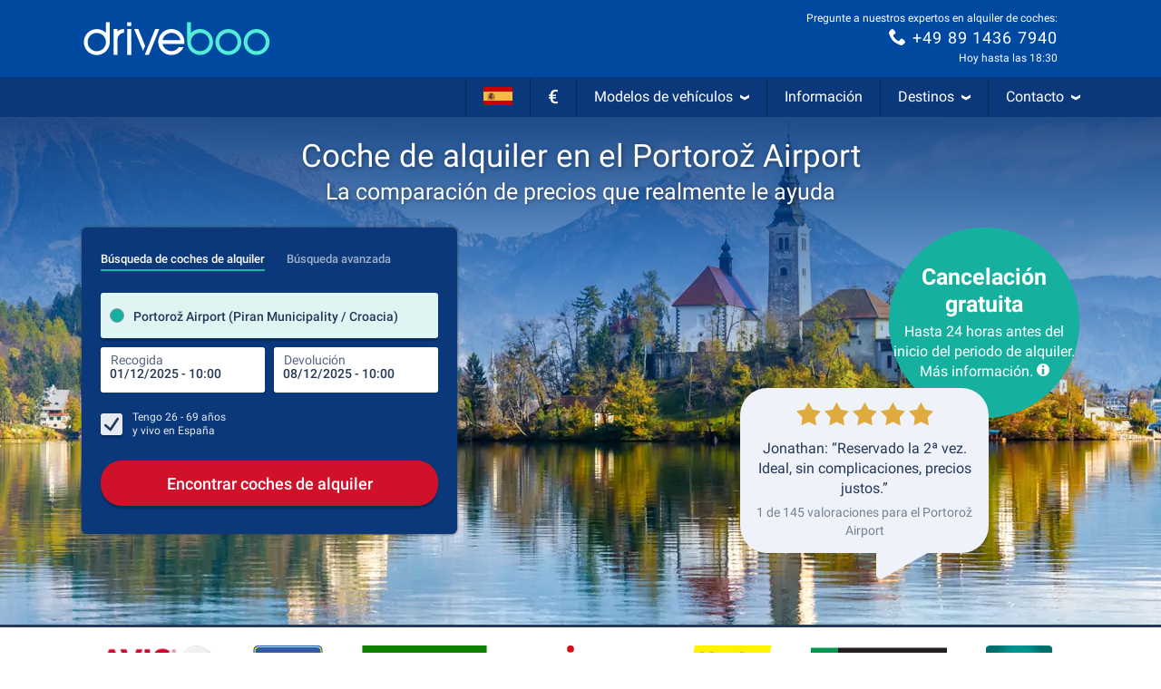

--- FILE ---
content_type: image/svg+xml
request_url: https://media.driveboo.com/assets/svgicon/flags/e5076970679cfdbc20f1b9aecd7ad83b-ES.svg
body_size: 1717
content:
<svg width="120" height="75" version="1.1" viewBox="0 0 31.75 19.84" xmlns="http://www.w3.org/2000/svg" xmlns:xlink="http://www.w3.org/1999/xlink">
 <g transform="translate(-79.75 -131.7)">
  <rect x="79.75" y="131.7" width="31.75" height="19.84" fill="#cb0000" stroke-width=".07002"/>
  <rect x="79.75" y="136.7" width="31.75" height="9.922" fill="#f9bb41" stroke-width=".4793"/>
  <image x="84.48" y="137.7" width="7.673" height="7.673" image-rendering="optimizeSpeed" preserveAspectRatio="none" xlink:href="[data-uri] dEVYdFNvZnR3YXJlAHd3dy5pbmtzY2FwZS5vcmeb7jwaAAAACXBIWXMAAA7EAAAOxAGVKw4bAAAD AFBMVEX5u0GLRAqRbATHmUDztj9vIAyKRwqtFRnMzMxoNwelFBdVOwRnSRt/fn72uUCbGBlMHgqG aAOJHxEfHATlrDu+dwmAQTG1l1uyei2GhoZWMwZ6ZCznrz2GXCx9WBRjIhBMUlRVSiS8nWA9LAWS ZAW1jkKIOgzCjQW/gAh8agZvKht8aQ60QhGgYSV6Lhq6t7eZejlSVkhfNhgkRUtPRAnUo0FXRQ5y XBE1LQFhUwdHHQiMHRdUSwuhgT9cKRZSJgi/ewh7FRTBhAdcKhtIJgaOcRaxKhZpKBhlVy+DUCx0 SkuFb3eLJx/Hx8d4KyJ9VWe1rq+kUCKEdHl9bUNMUUheWUZRVlbClS3NmzOZcSN7ThasikCJYA91 UgxNNQeLcDOCaypCS1C3lEZsYCtyMQqqbCmWGhVpNBhRORtwZhNiEhJAFwlXIgh+RBN2LAqJcT5B RiSZexe3VyZ+aDBTXTZuQgaRgRPDlARfRAamfzm8aAu9cAqGFxQPDACMfhK8bQouRn5iTBJTSxeH SBTXpkBuZCAqJge2jS9oHiBcMSZzSS2ljmGaXyPepjyLajWpjFJdUixuGhamMRiRHBmVMhjVmjfY nDeBZ2eno5qJbih4Ojpwa2h5JSRnWAeITh+0OBOwjkm7Yg2ziDusqp2LYTCTiIycc3KvXyN4RFyO UzaSUDGvYyitfjanm6B8TkJwUV6YTSuoPxGfNBWMNRqGaHW4ei2vkVZrYF6ROyGfRBqPVG7BwcGz aIpXWUrutUOhbSWRbx9zVB9XWUl+ZRxKPgg1PBygKhxRVEgeMF+NWhwYOHGeXwhNFiRVHAqRdjUb VICnhRZ1QStHFSKDkSirIhZ7ZCvDmz8uCAaNQRVdMwalgCPDfS9gWBrDdy2yiClqKAu8jAlXGSxJ FylZPgU2Nh3vtD4mSqpiRzaohkJjb2iPhm1qWUpcbl62TBA8SkJ1eG5QZlifknVzUy+dk5bElwSu TBCikJGJblvXaZuGQWBuRlWAOxSZIiXBvb+WXl+fa1JIKREpAAACtUlEQVQoz2NgQAYiriwMuMG1 khbsEiwypvHSxSXFV8+ZyvChye0zkE5QjGC4deceQ7higrQtqgV9hxmmKd4tyk2+UXRbUYbP3ABF NvnkMS4ja3YhyzR2ISOuSXLSKLLxnFxcnJxCpQKl1pwgJqpemSgprRTO9LybeemcKVrcciIITx4A OVmOm9vExkzKzMaE+3EMyFHhYJfpSsXlguhYbZMj3NwVZjbaciBuVJzRfiAVqazcyNCbmtpjLyBw 1q6r65OH7YIFvQyNysqRQNlCTU1tBgl2dnbWNHZ2MQ4OjsWLfX1VGbQ1NQuBsu0eE2aCZHNqs4XY xZZ6T1/xfb2+KsNMjwntQFlmDklxoOxkCwsLe3axz/7+P/yDOFQZlDh4mRGyQsLCwi7sYvpbVvxc iiS7Ztm6DcvnsbM3tDXcZxcL8F67a88WjiXLN/xft4aBIfCrzqYpGyey8wu3Cec4dkzXX79rz18O v407Ny2cFMiwWe8bb7/IPHb72mdPrtc8dPTyXvsrgKNPZNvu7b83M2zV45B015Vg56+Z6JhVcL6g w5cjaDeHqq4WB6/eVqCrAmbxr+ZxERBwyb5kbGz8SMtPz2+O7Gr+f7OBrpq6g3/ySj4eFTZGJlb5 E0dPyTuoq3+ZL8uy8g//jmkMO32W8YozQGRjs87In65Sd9LQkWVQ0vfyCWTo8QT5FyIrqCZfraNx waHKTRbkX09dBoZFyLLu9fUPLjuJzgfLLgKF1YzZ/QwHY6CyDtUaouWiOksYts3YDgorV0tLc4YI KYhs51tRN1E3deupDOZz57oyMJi21pVlJjFkgGU7X89aqOFUfuUiQ1JmWV1rC0O+gkJiWCgDH49d hV3Gy+fvvXymzPFkYQgNS1RQyGeINjQM2RsMSlm23R/fvPvwqvvFUyAv+FDIccNoACeX0+4wgPg6 AAAAAElFTkSuQmCC "/>
 </g>
</svg>
